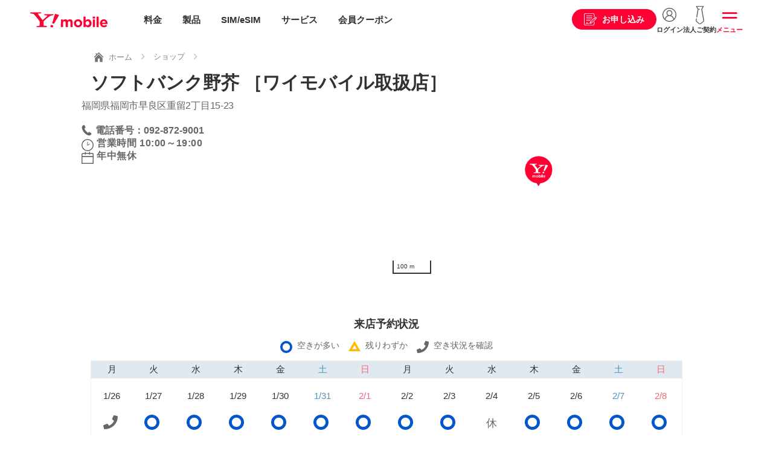

--- FILE ---
content_type: text/html
request_url: https://www.ymobile.jp/shop/detail/Q1M0/
body_size: 58439
content:
<!DOCTYPE html>
<html lang="ja">

<head>
<meta charset="UTF-8">
<meta name="viewport" content="width=device-width, initial-scale=1.0, maximum-scale=1.0">

<!-- ページメタ情報 -->
<title>ソフトバンク野芥 ［ワイモバイル取扱店］｜ショップ｜Y!mobile（ワイモバイル）</title>
<meta name="description" content="ワイモバイル（Y!mobile）「福岡県福岡市早良区のソフトバンク野芥」のページです。iPhone・スマホ・携帯・PocketWiFiの新規、機種変更、MNP検討中の方は是非お立ち寄りください。" />
<meta name="keywords" content="ワイモバイル,Y!mobile,Ymobile,ソフトバンク野芥,福岡県,iPhone,スマホ,ケータイ,PocketWiFi,新規,MNP,機種変更,手続き,フクオカケン,フクオカシサワラク,ノケ" />
<!-- ページメタ情報 -->

<!-- Facebook OGP -->
<meta property="og:url" content="https://www.ymobile.jp/shop/detail/Q1M0/">
<meta property="og:type" content="article">
<meta property="og:title" content="ソフトバンク野芥 ［ワイモバイル取扱店］｜ショップ｜Y!mobile（ワイモバイル）">
<meta property="og:locale" content="ja_JP">
<meta property="og:image" content="http://ymobile.jp/common_c/images/common/ogp.png">
<meta property="og:description" content="ワイモバイル（Y!mobile）「福岡県福岡市早良区のソフトバンク野芥」のページです。iPhone・スマホ・携帯・PocketWiFiの新規、機種変更、MNP検討中の方は是非お立ち寄りください。" />
<meta property="og:site_name" content="Y!mobile">
<meta property="fb:app_id" content="2426327344260881">
<!-- Facebook OGP -->

<!-- Twitter card -->
<meta name="twitter:card" content="summary_large_image">
<meta name="twitter:title" content="ソフトバンク野芥 ［ワイモバイル取扱店］｜ショップ｜Y!mobile（ワイモバイル）">
<meta name="twitter:description" content="ワイモバイル（Y!mobile）「福岡県福岡市早良区のソフトバンク野芥」のページです。iPhone・スマホ・携帯・PocketWiFiの新規、機種変更、MNP検討中の方は是非お立ち寄りください。" />
<meta name="twitter:url" content="https://www.ymobile.jp/shop/detail/Q1M0/">
<meta name="twitter:image" content="http://ymobile.jp/common_c/images/common/ogp.png">
<!-- Twitter card -->

<!-- カノニカルURL -->
<link rel="canonical" href="https://www.ymobile.jp/shop/detail/Q1M0/">
<!-- カノニカルURL -->

<!-- サイト共通の読み込みファイル -->
<!-- 共通系CSS -->
<link rel="stylesheet" href="/common_c/css/swiper.min.css" media="screen,print">
<link rel="stylesheet" href="/common_c/css/style.css?2026-01-13" media="screen,print">
<link rel="stylesheet" href="/store/common/cart_data/css/style_top.css" media="screen,print">
<style>
#modal-apply .refinemodal-inner{
  max-width: 100%;
  top: 0;
  max-height: 100%;
  padding: 0;
}
#modal-apply .l-main{
  padding: 0;
  margin-bottom: 50px;
}
#modal-apply .l-main figure{
  margin: 0;
  padding: 0;
}
@media (min-width: 73.75rem){
  .l-main--ss{
    padding: 0;
  }
}
@media (max-width: 1180px){
 #modal-apply{
   top: 60px;
 }
}
@media (max-width: 768px) {
 #modal-apply{
   top: 57px;
 }
}
@media (max-width: 1180px) {
  .contract-consider-user{
    margin-right: 0;
    margin-left: 0;
  }
}

.l-main {
  width: 100%;
  overflow: hidden;
}
.l-main .l-inner {
  max-width: 100%;
}
#section-02,#section-03,#section-04,#section-05{
  display: none;
}
.display-none,
#section-last{
  display: none!important;
}
#section-last.display-view{
  display: block!important;
}
</style>
<!-- /共通系CSS -->

<meta name="theme-color" content="#fff">
<link rel="icon" href="/common_c/images/common/favicon.ico">
<link rel="apple-touch-icon" sizes="152x152" href="/common_c/images/common/apple_touch_icon.png">

<meta name="apple-mobile-web-app-status-bar-style" content="default">
<meta name="apple-mobile-web-app-title" content="Y!mobile（ワイモバイル）">

<!-- iPhone以外でメタ情報のmanifestを書き換える -->
<script>
window.onload = function () {
  if (!UA_iPhone) {
    $('head meta:last').after('<meta name="apple-mobile-web-app-capable" content="yes">');
    $('head meta:last').after('<link rel="manifest" href="/common_c/docs/manifest.json">');
  }
}
</script>
<!-- /iPhone以外でメタ情報のmanifestを書き換える -->

<!-- Google Tag Manager -->
<noscript><iframe src="//www.googletagmanager.com/ns.html?id=GTM-M8NNDS" height="0" width="0" style="display:none;visibility:hidden" title="googletagmanager"></iframe></noscript>
<script>(function(w,d,s,l,i){w[l]=w[l]||[];w[l].push({'gtm.start': new Date().getTime(),event:'gtm.js'});var f=d.getElementsByTagName(s)[0],j=d.createElement(s),dl=l!='dataLayer'?'&l='+l:'';j.async=true;j.src='//www.googletagmanager.com/gtm.js?id='+i+dl;f.parentNode.insertBefore(j,f);})(window,document,'script','dataLayer','GTM-M8NNDS');</script>
<!-- /Google Tag Manager -->

<!-- WOVNスクリプト -->
<script data-wovnio="key=3CE1E6&amp;defaultLang=ja&amp;currentLang=ja&amp;urlPattern=query&amp;backend=true&amp;backendVersion=WOVN.proxy_0.24.3" src="https://j.wovn.io/1"></script>
<!-- /WOVNスクリプト -->

<!-- サイト共通の読み込みファイル -->

<!-- ページ個別の読み込みファイル -->
<link rel="stylesheet" href="/shop/common/css/shop.css" media="screen,print">
<!-- ページ個別の読み込みファイル -->

<link href="https://fonts.googleapis.com/css?family=Open+Sans" rel="stylesheet">
<script src="https://api.mapbox.com/mapbox-gl-js/v1.12.0/mapbox-gl.js"></script>
<link href="https://api.mapbox.com/mapbox-gl-js/v1.12.0/mapbox-gl.css" rel="stylesheet" />

<style>
.marker {
  background-size: cover;
  width: 50px;
  height: 50px;
  border-radius: 50%;
  cursor: pointer;
}
</style>

</head>

<body>

<!-- ヘッダー -->
<div id="top"></div>
<!-- 10周年ティッカー -->
<!-- <div class="ticker_10th sstop_disnone text-center wovn_hide" style="background-color: #cd0000;"><a href="/store/sp/special_sale/?ref=topticker"><img src="/common_c/images/index/head_promotion.png?20260106" alt="" class="pc"><img src="/common_c/images/index/head_promotion_sp.png?20260106" alt="" class="sp"></a></div> -->
<!-- /10周年ティッカー -->
<header class="l-header">
	<div class="l-header-inner wovn_hide">
		<a href="/" class="header-logo" onclick="ga('send', 'event', '公式共通', 'click', 'ss_gnavi_logo'); _ga.spotEvent('spotEvent', 'click','ss_gnavi_logo');">Y!mobile</a>
	</div>
	<div class="gnav gnav--temporarily211020 wovn_hide">
		<ul class="gnav-mainmenu">
			<li class="gnav-mainmenu-item icon-price">
				<a href="/plan/" onclick="ga('send', 'event', '公式共通', 'click', 'ss_gnavi_header_menu_plan'); _ga.spotEvent('spotEvent', 'click', 'ss_gnavi_header_menu_plan');">料金</a>
			</li>
			<li class="gnav-mainmenu-item icon-product">
				<a href="/lineup/" onclick="ga('send', 'event', '公式共通', 'click', 'ss_gnavi_header_menu_lineup'); _ga.spotEvent('spotEvent', 'click', 'ss_gnavi_header_menu_lineup');">製品</a>
			</li>
			<li class="gnav-mainmenu-item icon-sim">
				<a href="/store/sp/sim/" onclick="ga('send', 'event', '公式共通', 'click', 'ss_gnavi_header_menu_sim'); _ga.spotEvent('spotEvent', 'click', 'ss_gnavi_header_menu_sim');">SIM/eSIM</a>
			</li>
			<li class="gnav-mainmenu-item icon-service">
				<a href="/service/" onclick="ga('send', 'event', '公式共通', 'click', 'ss_gnavi_header_menu_service'); _ga.spotEvent('spotEvent', 'click', 'ss_gnavi_header_menu_service');">サービス</a>
			</li>
			<li class="gnav-mainmenu-item icon-coupon">
				<a href="/service/ymobile/premium/#coupon-link" onclick="ga('send', 'event', '公式共通', 'click', 'ss_gnavi_header_menu_coupon'); _ga.spotEvent('spotEvent', 'click', 'ss_gnavi_header_menu_coupon');">会員クーポン</a>
			</li>
		</ul>
		<ul class="gnav-etcmenu">
			<li class="menu-apply">
				<a href="/select_contract/" onclick="ga('send', 'event', '公式共通', 'click', 'ss_gnavi_header_select_contract'); _ga.spotEvent('spotEvent', 'click','ss_gnavi_header_select_contract');"><span>お申し込み</span></a>
			</li>
			<li class="menu-login">
				<a href="/support/online/login/" onclick="ga('send', 'event', '公式共通', 'click', 'ss_gnavi_header_login'); _ga.spotEvent('spotEvent', 'click','ss_gnavi_header_login');"><span>ログイン</span></a>
			</li>
			<li class="menu-biz d-md-none">
				<a href="/biz/" onclick="ga('send', 'event', '公式共通', 'click', 'ss_gnavi_header_biz'); _ga.spotEvent('spotEvent', 'click','ss_gnavi_header_biz');"><span>法人ご契約</span></a>
			</li>
			<li class="menu-slide">
				<span onclick="ga('send', 'event', '公式共通', 'click', 'ss_gnavi_header_menu'); _ga.spotEvent('spotEvent', 'click','ss_gnavi_header_menu');">メニュー</span>
			</li>
		</ul>
	</div>

	<!-- WOVN用 -->
	<div class="l-header-inner wovn_show disnone">
		<a href="/language/" class="header-logo" onclick="ga('send', 'event', '公式共通', 'click', 'ss_gnavi_logo'); _ga.spotEvent('spotEvent', 'click','ss_gnavi_logo');">Y!mobile</a>
	</div>
	<!-- /WOVN用 -->

	<!-- 211020更新 -->
	<ul class="header-submenu header-submenu--temporarily211020">
		<li class="header-submenu-chat d-none"><span data-sba-target="sbchat" class=" corelis-care-chat cc-button" skill-id="334" onclick="ga('send', 'event', '公式共通', 'click', 'gnavi_chat'); _ga.spotEvent('spotEvent', 'click','gnavi_chat');"></span></li>
	</ul>
</header><!-- /.211020追加 -->
<!-- ヘッダー -->

<div class="l-container">
	<div class="l-wrapper">

		<div class="breadcrumb-wrap">
			<div class="breadcrumb">
				<ul class="breadcrumb-list">
				<li class="breadcrumb-list-item"><a href="/"><img src="/common_c/images/common/icon/icon_home.svg" alt="ホーム"><span>ホーム</span></a></li>
				<li class="breadcrumb-list-item"><a href="/shop/">ショップ</a></li>
				</ul>
			</div>
		</div>

<!-- comment -->
<div class="l-inner">
<div class="box box-red mt-30 mb-md-15">
	<p>
		年末年始の営業時間は急きょ変更の可能性があります。各ショップの「臨時情報」を併せてご確認ください。
	</p>
	<p>
		<a href="https://www.softbank.jp/mobile/special/covid-19/?adid=co19_201209_ymhp_m_r_o_o_0_001" target="_blank" class="text-link-arrow">新型コロナウイルスの感染防止に伴う対応について</a>
	</p>
</div>
</div>
<!-- / comment -->


		<div class="l-page-head">
			<h1 class="ttl-page">ソフトバンク野芥 ［ワイモバイル取扱店］</h1>
		</div>

<!-- BSZONE START NAME="BIZASP_BODY" -->


		<div class="disnone d-md-block map_sp_reserv-modal_over_on">
		地図でみる
		</div>


		<div class="l-section pt-0 map_clear sp_newslist mb-5">
			<ul>
				<li class="sp_newslist_addless">福岡県福岡市早良区重留2丁目15‐23</li>
				<li class="newslist_tel mb-5"><a class="detail-tel-link-list" href="tel:092-872-9001">電話番号：092-872-9001</a></li>
				<li class="newslist_eigyo_jikan mb-5">
																<tr>
    <th>営業時間</th>
    <td class="w01">10:00～19:00</td>
</tr>
								
				</li>
								<li class="newslist_teikyubi mb-5">
				年中無休
				</li>
				                                			</ul>
		</div>
				<div class="cls_box sp" style="height:240px"></div>
				
		<!-- お知らせ・MAP情報 -->
		<div class="l-section pt-0 calender_pc">
			<div class="l-inner">
				<!-- MAP -->
				<div class="row">
					<div class="shop-page-u96-detail d-md-none pc_newslist">
                	<ul>
						<li class="pc_newslist_addless">福岡県福岡市早良区重留2丁目15‐23</li>
						<!-- 						<li class="shop-page-u96-detail-ymobile">
                  				Y!mobile取扱店
						</li>
						 -->
						<li class="newslist_tel"><a class="detail-tel-link-list" href="tel:092-872-9001">電話番号：092-872-9001</a></li>
						<li class="pc_newslist_eigyo_jikan">
														<tr>
    <th>営業時間</th>
    <td class="w01">10:00～19:00</td>
</tr>
														</li>
												<li class="newslist_teikyubi">
							年中無休
						</li>
						                                                					</ul>
      				</div>
      				<div class="shop-page-u96-detail-box-right d-md-none">
	 	 				<div id="map"></div>
        				<!-- <p class="shop-page-u96-detail-text pc">内幸町駅Ａ３出入口　０分</p> -->
      				</div>
					<div class="col-8 col-md-12 mb-md-10 d-md-none">
						<div class="map-wrapper">
							<div class="map_wrap">
								
							</div>
						</div>
					</div>
					
					<div class="col-4 col-md-12 disnone d-md-block">
						<div class="location-wrapper">
							<div class="row">
																<div class="col-12 col-md-6 mb-10">
									<p class="d-none d-md-block mb-5 text-size-s">&nbsp;</p>
																	<a href="https://my.ymobile.jp/muc/d/webLink/doReceive?webLinkId=MWBWL0171&id1=Q1M0" class="btn btn-black btn-m wid-100per" target="_blank">マイショップ</a>
																</div>


																										<div class="col-12 col-md-6 mb-10">
										<p class="text-center mb-5 text-size-s">＼店頭での待ち時間を短縮！／</p>
										<a target="softbankOfficialSitePop" href="https://visit-reservation.mb.softbank.jp/obs/services/doEuRegistSso?adid=SBSOBS_HP_03&shopId=Q1M0&routeKbn=HP_03" class="btn btn-red btn-m wid-100per route_kbn_change" target="_blank">来店予約</a>
									</div>
																	<div class="col-12 col-md-6 mb-10">
									<p class="d-none d-md-block mb-5 text-size-s">&nbsp;</p>
									<a target="softbankOfficialSitePop" href="http://www.softbank.jp/shop/search/detail/Q1M0/?routeKbn=HP_03" class="btn btn-black btn-m wid-100per" target="_blank">ソフトバンクサイトへ</a>
								</div>
															</div>
						</div>
					</div>
				</div>
				<!-- /MAP -->
			</div>

		</div>
				<div class="cls_box pc" style="height:240px"></div>
				<div class="map_sp_reserv-modal_over">
			<div class="sp_map_reserv-modal">
					<span id="modal-map-reserv-close-button" class="modal-cancel-cross"></span>
							<div id="map2"></div>
				<div class="mb-10 row no-gutters map_route_area">
					<div class="col-4 col-md-6">
						<a href="https://map.yahoo.co.jp/maps?hlat=33.532875648478&lat=33.532875648478&hlon=130.34163179549&lon=130.34163179549&z=16&datum=wgs&mode=map&.f=jsapilogo" class="text-link-blank" target="_blank">Yahoo!Japan地図で見る</a>
					</div>
					<div class="col-4 col-md-6">
						<a href="javascript:void(0)" onclick="reset_mapbox2( 33.532875648478, 130.34163179549, 16 );" class="text-link-location">地図を初めの状態に戻す</a>
					</div>
				</div>
				<div class="mb-30 mb-md-20">
            		<a href="" class="btn modal-cancel-cross2">閉じる</a>
          		</div>
		  </div>
		</div>
		<!-- /お知らせ・MAP情報 -->
		<div class="l-inner detil_reserve-today-buttons">
				<div class="reserve-today-button pc_reserve-today-button">
			<a href="https://visit-reservation.ymobile.jp/obs/services/doEuRegistSso?shopId=Q1M0&UTM=%26type%3Dym&routeKbn=HP_03" class="button-link" target="_blank">
				<span class="button-link_text">
					<span class="button-link_sub">店頭での待ち時間を短縮</span>
					<br>Webで来店予約をする</span></a>
		</div>
				<div class="online-helpdesk-button pc_online-helpdesk-button">
		        <h3 class="shop-page-u96-detail-h3 sba-page">オンライン相談 </h3>
		        <p class="txtC">自宅にいながらショップクルーに<br class="sp">ビデオ通話で相談できるサービスです</p>
		        <ul class="online-helpdesk-list">
		            <li class="online-helpdesk-list01"><span><span>新しい端末</span><br><span>の</span><span>検討</span></span></li>
		            <li class="online-helpdesk-list02"><span><span>料金プラン</span><br><span>の</span><span>見直し</span></span></li>
		            <li class="online-helpdesk-list03"><span><span>お客さま情報</span><br><span>の</span><span>変更</span></span></li>
		        </ul>
		        <p class="txtC info">通信契約、機種購入のご案内を行う場合がございます。</p>
			    <a href="#" class="button-link" target="_blank">
				    <span class="button-link_text">
					    <span class="button-link_sub">自宅からビデオ通話でご相談</span><br>オンライン窓口で相談する
					</span>
				</a>
                <a class="nomal_link" href="/sp/ymol/" target="_blank">オンライン窓口を詳しくみる</a>
		    </div>
				<p class="d-none d-md-block mb-5 text-size-s">&nbsp;</p>
									<a href="https://my.ymobile.jp/muc/d/webLink/doReceive?webLinkId=MWBWL0171&id1=Q1M0" class="shop-near-list-btn-myshop" target="_blank">マイショップ</a>
				
		<!-- <div class="shop-page-u96-detail-tel_wrap">
        <p class="shop-page-u96-detail-tel_desc">お電話でのお問い合わせは</p>
        <p class="shop-page-u96-detail-tel">
            <a class="shop-page-u96-detail-tel-link shop-page-u96-detail-tel-link-sp" href="tel:092-872-9001">092-872-9001</a>
        </p>
      	</div> -->
		</div>


		<!-- ご来店の前に -->
		<div class="l-section bg-gray before_visiting">
  			<div class="l-inner">
    			<h2 class="ttlNormal">ご来店の前に</h2>
    				<p class="txtC">ご来店までの流れと、必要な持ち物をご確認ください。</p>
    				<div class="btnArea">
      					<a href="/shop/service_info/" class="btn btnArrowR">ご来店の流れ</a>
    				</div>
  			</div>
		</div>

		<!-- 基本情報・取扱いサービス -->
		<div class="l-section bg-gray">
			<div class="l-inner">
				<div class="row">
				<!--  #  -->
					<!-- 基本情報 -->
					<div class="col-6 col-md-12 mb-md-30">
						<h3 class="ttl-article mt-0 mb-30 mb-md-20">基本情報</h3>
						<table class="table nofixed">
							<tbody>
								<tr>
									<th class="wid-30per">ショップ名</th><td colspan="1">ソフトバンク野芥 ［ワイモバイル取扱店］</td>
								</tr>
																<tr><th>運営会社</th><td colspan="1">株式会社日本テレメッセージ</td></tr>
																<tr>
									<th>住所</th>
									<td colspan="1">
									〒811-1101<br />
									福岡県福岡市早良区重留2丁目15‐23
									</td>
								</tr>
								<tr>
									<th>電話番号</th>
									<td colspan="1" class="sotre_tel_num">092-872-9001</td>
								</tr>
																<tr>
    <th>営業時間</th>
    <td class="w01">10:00～19:00</td>
</tr>
								
								
																<tr>
									<th class="text-red">臨時情報</th>
									<td colspan="1" class="text-red">2/4（水）休業</td>
								</tr>
								

								

								<tr>
									<th>駐車場<sup>※1</sup></th>
									<td colspan="1">21台</td>
								</tr>
                                                                <tr class="js-paypay-available"><th>PayPay対応</th><td colspan="1">○</td></tr>
															</tbody>
						</table>

						<ul class="list-iconindent text-size-s text-gray">
							<li>※1 店舗によっては、近隣駐車場のご提供となる場合があります。また店頭お手続き内容や駐車場ご利用時間などにより、有料となる場合があります。ご利用の際には各店舗にお問い合わせください。</li>
													</ul>
					</div>
					<!-- /基本情報 -->
					<!-- 取扱いサービス -->
					<div class="col-6 col-md-12">
						<h3 class="ttl-article mt-0 mb-30 mb-md-20">取り扱いサービス</h3>
						                        <p class="text-red">混雑緩和のため、原則事前にご予約のうえ、来店ください。ご予約いただけていない場合、来店時にお手続きができない場合があります。 <br>
                        <a href="https://www.softbank.jp/corp/special/covid-19/" target="_blank" class="text-link-arrow text-link-blank">詳しくはこちら</a>
                        </p>
												<table class="table nofixed">
							<tbody>
								<tr><th class="wid-50per">新規・契約変更</th><td>○</td></tr>
								<tr><th>契約内容変更</th><td>○</td></tr>
								<tr><th>修理受付</th><td>○</td></tr>
								<tr><th>解約</th><td>○</td></tr>
								<tr><th>支払</th><td>○</td></tr>
								<tr><th>店頭下取りサービス</th><td>○</td></tr>
								<tr><th>郵送下取りサービス</th><td>○</td></tr>
								<tr><th>店頭スマホサポート</th><td id="sumahosetup_support_area"></td></tr>
																<tr><th>SIMフリー端末販売<sup>※2</sup></th><td>－</td></tr>
															</tbody>
						</table>
						<p><a href="/shop/service_info/" class="text-link-arrow">取り扱いサービスの詳細はこちら</a></p>
						<ul class="list-iconindent text-size-s text-gray">
																			<li>※ 一部お取扱いできない機種があります。詳細は店舗にお問合わせください。</li>
							<li>※2 SIMフリースマホの取り扱い商材についてはショップまでお問い合わせください。</li>
												</ul>
					</div>
					<!-- /取扱いサービス -->
				</div>
			</div>
		</div>



	<!-- 全店舗共通サービス -->

	<div class="l-section bg-gray common_service">
  		<div class="l-inner">
    		<h2 class="ttlNormal">全店舗共通サービス</h2>
    			<ul class="shop-page-u96-service-list">
      				<li class="shop-page-u96-service-list-item">ソフトバンクWi-Fiスポット</li>
      				<li class="shop-page-u96-service-list-item">無料充電サービス
						<div class="tooltip"><span class="tooltip-icon"></span>
						<div class="tooltip-box">
						ヨドバシカメラ店舗ではご利用いただけません。予めご了承ください。
						<span class="tooltip-arrow"></span><span class="tooltip-close"></span></div></div>
      				<li class="shop-page-u96-service-list-item modalOpen">店頭下取りサービス
						<div class="tooltip"><span class="tooltip-icon"></span>
						<div class="tooltip-box">
						iPhone 、スマートフォン、ケータイをご購入いただいたお客さまを対象に、それまでご利用されていた機種を下取りし、下取り対象機種に応じて割引特典を付与いたします。
						<span class="tooltip-arrow"></span><span class="tooltip-close"></span></div></div>
					</li>
      				<li class="shop-page-u96-service-list-item modalOpen">PayPayによるお支払い
					  <div class="tooltip"><span class="tooltip-icon"></span>
						<div class="tooltip-box">
						スマートフォンアクセサリーなどの商品購入時等にPayPayによるお支払が可能です。
						<span class="tooltip-arrow"></span><span class="tooltip-close"></span></div></div>
					</li>
      				<li class="shop-page-u96-service-list-item">スマートフォンアクセサリーの販売</li>
    			</ul>
  		</div>
	</div>


		<script>
var g_lon = 130.34163179549;
var g_lat = 33.532875648478;
var g_zoom = 15;
var g_map1;
var g_map2;

function init_map() {
    mapboxgl.accessToken = 'pk.eyJ1Ijoic29mdGJhbmstY3BwIiwiYSI6ImNrZnAydmdxYTA3ODYycW10anU0ZWpoY24ifQ.ljFKV4C8XqWKo0LkkgNSNg';
    g_map1 = new mapboxgl.Map({
        container: 'map',
        style: 'mapbox://styles/softbank-cpp/ckfx3x18r08ac19qwzr8w1did',
        center: [g_lon, g_lat],
        zoom: g_zoom
    });

	g_map2 = new mapboxgl.Map({
        container: 'map2',
        style: 'mapbox://styles/softbank-cpp/ckfx3x18r08ac19qwzr8w1did',
        center: [g_lon, g_lat],
        zoom: g_zoom
    });

    var el1 = document.createElement('div');
    el1.className = 'marker';
    el1.setAttribute('style',
      'background-image: url("/common_files/images/shop_ico.png")'
    );

	var el2 = document.createElement('div');
    el2.className = 'marker';
    el2.setAttribute('style',
      'background-image: url("/common_files/images/shop_ico.png")'
    );

    var marker1 = new mapboxgl.Marker(el1,
        { offset: [0, -60 / 2] } // マーカーのサイズ分Offsetの調整
      )
      .setLngLat([g_lon, g_lat])
      .addTo(g_map1);

	  var marker2 = new mapboxgl.Marker(el2,
        { offset: [0, -60 / 2] } // マーカーのサイズ分Offsetの調整
      )
      .setLngLat([g_lon, g_lat])
      .addTo(g_map2);  

    var nav = new mapboxgl.NavigationControl({
        showCompass: false,
    });

    g_map1.addControl(nav, 'top-left');
	g_map2.addControl(nav, 'top-left');

    var scale = new mapboxgl.ScaleControl();
    g_map1.addControl(scale);
	g_map2.addControl(scale);

    // copyrightなどの消去
    var elements = document.getElementsByClassName("mapboxgl-ctrl-attrib-inner");
    while (elements.length) {
        elements.item(0).remove()
    }
}
function reset_mapbox() {
    g_map1.setZoom( g_zoom );
    var ll = new mapboxgl.LngLat(g_lon, g_lat);
    g_map1.panTo(ll);
}

function reset_mapbox2() {
    g_map2.setZoom( g_zoom );
    var ll = new mapboxgl.LngLat(g_lon, g_lat);
    g_map2.panTo(ll);
}

init_map();


function businessTyps(){
	var businessTyp;
		/*SB*/
	businessTyp = 'SB';
		return businessTyp;
}


</script>

		<!-- /基本情報・取扱いサービス -->

<!-- BSZONE END NAME="BIZASP_BODY" -->


	</div>

	<!-- フッター -->
	<footer class="l-footer">
		<!-- ショートカットメニュー -->
<div class="shortcutmenu">
	<div class="shortcutmenu-inner">
	</div>
</div>
		<!-- /ショートカットメニュー -->
<!--div class="chatsupport">
	<a href="#">チャット</a>
	<div class="chatsupport-close"></div>
</div-->
<div class="gotop">
	<a href="#top">トップへ戻る</a>
</div>
<!-- パラメータ「wovn=」ありの場合 非表示 -->
<div class="l-footer-inner wovn_hide">
	<div class="footer-nav l-inner">
		<!-- バナー -->
		<div class="bnr-footer-slider-wrapper">
			<div class="bnr-footer-slider">
				<ul class="bnr-footer-slider-list swiper-wrapper">
					<li class="swiper-slide"><a href="https://www.softbank.jp/corp/special/answer/" target="_blank" onclick="_ga.spotEvent('spotEvent', 'click', 'recommend_answer');"><img class="lazyload" data-src="/common_c/images/bnr/bnr_corp_special_answer.png?20251024" src="/common_c/images/bnr/bnr_dummy.png" alt="社会課題に、アンサーを。"></a></li>
					<li class="swiper-slide"><a href="https://www.softbank.jp/corp/sustainability/" target="_blank" onclick="_ga.spotEvent('spotEvent', 'click', 'recommend_sdgs');"><img class="lazyload" data-src="/common_c/images/bnr/bnr_esg_rating.png" src="/common_c/images/bnr/bnr_dummy.png" alt="SoftBank⇒サステナビリティ"></a></li>
					<li class="swiper-slide"><a href="https://www.softbank.jp/mobile/special/kaizen-action/?brand=ym&utm_source=yahoo&utm_medium=officialsite&utm_campaign=_mobile_cx_kaizen_20240905_018" target="_blank" onclick="_ga.spotEvent('spotEvent', 'click', 'recommend_kaizen');"><img class="lazyload" data-src="/common_c/images/bnr/bnr_kaizen_action.png" src="/common_c/images/bnr/bnr_dummy.png" alt="ワイモバイルの改善活動"></a></li>
				</ul>
			</div>
			<div class="swiper-pagination"></div>
		</div>
		<!-- /バナー -->
		<div class="footer-search d-none d-md-block">
			<form action="/search/">
				<input type="text" class="footer-search-input" placeholder="検索キーワードを入力" name="query">
				<button class="footer-search-btn">SEARCH</button>
			</form>
		</div>
		<div class="footer-nav-line-wrapper">
			<div class="footer-nav-line">
				<h3 class="footer-nav-title">ご契約を検討中のお客さま</h3>
				<ul class="footer-nav-list">
					<li class="footer-nav-list-item"><a href="/support/process/new_application/">新規ご契約</a></li>
					<li class="footer-nav-list-item"><a href="/support/process/portability/">他社からのりかえ</a></li>
					<li class="footer-nav-list-item"><a href="/support/charge/">請求・お支払い</a></li>
					<li class="footer-nav-list-item"><a href="/area/">エリアを確認したい</a></li>
					<li class="footer-nav-list-item"><a href="/shop/">ショップを検索したい</a></li>
					<li class="footer-nav-list-item"><a href="/cp/">お得な情報が知りたい</a></li>
				</ul>
			</div>
			<div class="footer-nav-line">
				<h3 class="footer-nav-title">現在ご利用中のお客さま</h3>
				<ul class="footer-nav-list">
					<li class="footer-nav-list-item"><a href="/support/online/login/">My Y!mobileへログイン</a></li>
					<li class="footer-nav-list-item"><a href="/support/trouble/">困ったときは</a></li>
					<li class="footer-nav-list-item"><a href="/support/online/guide/">オンライン手続きガイド</a></li>
					<li class="footer-nav-list-item"><a href="/support/product/">製品サポート</a></li>
					<li class="footer-nav-list-item"><a href="/support/process/model_change/">機種変更</a></li>
					<li class="footer-nav-list-item"><a href="/info/failure/">障害情報</a></li>
					<li class="footer-nav-list-item"><a href="/info/maintenance/">工事情報</a></li>
				</ul>
			</div>
			<div class="footer-nav-line">
				<h3 class="footer-nav-title">企業情報を知りたいお客さま</h3>
				<ul class="footer-nav-list">
					<li class="footer-nav-list-item"><a href="https://www.softbank.jp/corp/aboutus/ " target="_blank" class="text-link-blank">企業情報</a></li>
					<li class="footer-nav-list-item"><a href="https://www.softbank.jp/corp/news/press/sbkk/ " target="_blank" class="text-link-blank">プレスリリース</a></li>
					<li class="footer-nav-list-item"><a href="https://www.softbank.jp/corp/aboutus/public/ " target="_blank" class="text-link-blank">公開情報</a></li>
					<li class="footer-nav-list-item"><a href="https://www.softbank.jp/corp/ir/e_publicnotice/ " target="_blank" class="text-link-blank">電子公告</a></li>
					<li class="footer-nav-list-item"><a href="https://www.softbank.jp/corp/sustainability/ " target="_blank" class="text-link-blank">サステナビリティ</a></li>
					<li class="footer-nav-list-item"><a href="https://www.softbank.jp/corp/careers/ " target="_blank" class="text-link-blank">採用情報</a></li>
				</ul>
			</div>
			<div class="footer-nav-line">
				<h3 class="footer-nav-title">おすすめ情報</h3>
				<ul class="footer-nav-list">
					<li class="footer-nav-list-item"><a href="/cp/">キャンペーン・おすすめ情報</a></li>
					<li class="footer-nav-list-item"><a href="/sp/p_guide/">カタログ・パンフレット・ガイド</a></li>
					<li class="footer-nav-list-item"><a href="/sp/guide/">徹底解説！スマホとSIMのギモン</a></li>
				</ul>
			</div>
		</div>
	</div>
	<div class="footer-action">
		<div class="l-inner">
			<div class="btn-inline-wrapper mt-0">
				<a href="/support/faq/" class="btn btn-black">よくあるご質問</a>
				<a href="/support/contact/" class="btn btn-black">お問い合わせ</a>
			</div>
			<div class="footer-search d-md-none mb-0">
				<form action="/search/">
					<input type="text" class="footer-search-input" placeholder="検索キーワードを入力" name="query">
					<button class="footer-search-btn">SEARCH</button>
				</form>
			</div>
		</div>
	</div>
</div>
<!-- /パラメータ「wovn=」ありの場合 非表示 -->
<div class="l-footer-bottom">
	<div class="footer-bottom l-inner">
		<div class="footer-bottom-nav">
			<ul class="footer-bottom-nav-list">
				<li class="footer-bottom-nav-list-item"><a href="/copyright/">当サイトについて</a></li>
				<li class="footer-bottom-nav-list-item"><a href="https://www.softbank.jp/corp/aboutus/governance/intellectual-property/trademark/" target="_blank" class="text-link-blank">商標について</a></li>
				<li class="footer-bottom-nav-list-item"><a href="/corporate/open/agreement/">約款・重要説明事項</a></li>
				<li class="footer-bottom-nav-list-item"><a href="https://www.softbank.jp/corp/privacy/" target="_blank" class="text-link-blank">個人情報について</a></li>
				<li class="footer-bottom-nav-list-item"><a href="https://www.softbank.jp/corp/security/ " target="_blank" class="text-link-blank">情報セキュリティポリシー</a></li>
				<li class="footer-bottom-nav-list-item"><a href="https://www.softbank.jp/privacy/" target="_blank" class="text-link-blank">プライバシーセンター</a></li>
				<li class="footer-bottom-nav-list-item"><a href="https://www.softbank.jp/corp/aboutus/" target="_blank" class="text-link-blank">企業情報</a></li>
				<li class="footer-bottom-nav-list-item"><a href="/store/to_beginner/tokusho/">特定商取引法に基づく表示</a></li>
				<li class="footer-bottom-nav-list-item"><a href="/store/to_beginner/kobutsusyou/">古物営業法に基づく表示</a></li>
			</ul>
		</div>
		<small class="copyright">&copy; SoftBank Corp. All rights reserved.<span>電気通信事業登録番号：第72号</span></small>
	</div>
</div>

	</footer>
<div class="gnav-slide-menu">
	<div class="gnav-back"></div>
	<div class="gnav-content">

	<div class="gnav-close">閉じる</div>
	<div class="gnav-head">
		<div class="head-search">
			<form action="/search/">
				<input type="text" class="head-search-input" placeholder="キーワード" name="query">
				<button class="head-search-btn" onclick="ga('send', 'event', '公式共通', 'click', 'ss_gnavi_menu_btn_keyword'); _ga.spotEvent('spotEvent', 'click','ss_gnavi_menu_btn_keyword');">SEARCH</button>
			</form>
		</div>
		<ul class="gnav-sp-head-link">
			<li class="gnav-sp-head-link-chat" style="display:none;">
				<a href="https://ymkarakuri.karakuri-gen.com/ymobile2/embed" onclick="window.open(this.href,'','width=500,height=580,status=no,toolbar=no,resizable=yes,scrollbars=yes,left=5,top=5');_ga.spotEvent('spotEvent', 'click', 'ss_ai_menu_open'); return false;" class="d-md-none"><span>AIチャットで検索する</span></a>
				<a href="https://ymkarakuri.karakuri-gen.com/ymobile2/embed" target="_blank" onclick="'_ga.spotEvent('spotEvent', 'click', 'ss_ai_menu_open'); return false;" class="d-none d-md-block"><span>AIチャットで検索する</span></a>
			</li>
			<li class="gnav-sp-head-link-apply"><a href="/select_contract/" onclick="ga('send', 'event', '公式共通', 'click', 'ss_gnavi_menu_btn_select_contract'); _ga.spotEvent('spotEvent', 'click','ss_gnavi_menu_btn_select_contract');"><span>お申し込み</span></a></li>
			<li class="gnav-sp-head-link-simulation"><a href="/sp/simulation/" onclick="ga('send', 'event', '公式共通', 'click', 'ss_gnavi_menu_btn_simulation'); _ga.spotEvent('spotEvent', 'click','ss_gnavi_menu_btn_simulation');"><span>料金シミュレーション</span></a></li>
			<li class="gnav-sp-head-link-myymobile"><a href="/support/online/login/" onclick="ga('send', 'event', '公式共通', 'click', 'ss_gnavi_menu_btn_login'); _ga.spotEvent('spotEvent', 'click','ss_gnavi_menu_btn_login');"><span>My Y!mobile</span></a></li>
			<li class="gnav-sp-head-link-biz"><a href="/biz/" onclick="ga('send', 'event', '公式共通', 'click', 'ss_gnavi_menu_btn_biz'); _ga.spotEvent('spotEvent', 'click','ss_gnavi_menu_btn_biz');"><span>法人のお客さま</span></a></li>
		</ul>
	</div>
	<div class="gnav-slidemenu">
		<ul class="gnav-mainmenu-new">
			<li class="gnav-mainmenu-item icon-price">
				<a href="/plan/" onclick="ga('send', 'event', '公式共通', 'click', 'ss_gnavi_menu_plan'); _ga.spotEvent('spotEvent', 'click', 'ss_gnavi_menu_plan');"><span>料金</span></a>
			</li>
			<li class="gnav-mainmenu-item icon-product">
				<a href="/lineup/" onclick="ga('send', 'event', '公式共通', 'click', 'ss_gnavi_menu_lineup'); _ga.spotEvent('spotEvent', 'click', 'ss_gnavi_menu_lineup');"><span>製品</span></a>
			</li>
			<li class="gnav-mainmenu-item icon-sim">
				<a href="/store/sp/sim/" onclick="ga('send', 'event', '公式共通', 'click', 'ss_gnavi_menu_sim'); _ga.spotEvent('spotEvent', 'click', 'ss_gnavi_menu_sim');"><span>SIM/eSIM</span></a>
			</li>
			<li class="gnav-mainmenu-item icon-service">
				<a href="/service/" onclick="ga('send', 'event', '公式共通', 'click', 'ss_gnavi_menu_service'); _ga.spotEvent('spotEvent', 'click', 'ss_gnavi_menu_service');"><span>サービス</span></a>
			</li>
			<li class="gnav-mainmenu-item icon-coupon">
				<a href="/service/ymobile/premium/#coupon-link" onclick="ga('send', 'event', '公式共通', 'click', 'ss_gnavi_menu_coupon'); _ga.spotEvent('spotEvent', 'click', 'ss_gnavi_menu_coupon');"><span>会員クーポン</span></a>
			</li>
			<li class="gnav-mainmenu-item icon-simtype">
				<a href="/sp/sim_kihen/" onclick="ga('send', 'event', '公式共通', 'click', 'ss_gnavi_menu_simtype'); _ga.spotEvent('spotEvent', 'click', 'ss_gnavi_menu_simtype');"><span>SIMタイプ変更</span></a>
			</li>
			<li class="gnav-mainmenu-item icon-support" id="gnav-support">
				<span class="sba-click" data-sba-target="ヘッダー-サポート" onclick="ga('send', 'event', '公式共通', 'click', 'ss_gnavi_menu_support'); _ga.spotEvent('spotEvent', 'click', 'ss_gnavi_menu_support');"><em>サポート</em><div class="accordion-icon"><span></span><span></span></div></span>
				<div class="gnav-submenu-new disnone" id="gnav-support-innner">
					<div class="gnav-submenu-inner-new">
						<ul class="gnav-submenu-list1-new">
							<li class="gnav-submenu-item icon-support-online"><a href="/support/online/" onclick="ga('send', 'event', '公式共通', 'click', 'ss_gnavi_menu_support_01'); _ga.spotEvent('spotEvent', 'click','ss_gnavi_menu_support_01');"><span>My Y!mobileご利用ガイド</span></a></li>
							<li class="gnav-submenu-item icon-support-online-guide-store"><a href="/store/to_beginner/" onclick="ga('send', 'event', '公式共通', 'click', 'ss_gnavi_menu_support_02'); _ga.spotEvent('spotEvent', 'click','ss_gnavi_menu_support_02');"><span class="text-size-s text-size-md-n">オンラインストア申し込みガイド</span></a></li>
							<li class="gnav-submenu-item icon-support-online-guide"><a href="/support/online/guide/" onclick="ga('send', 'event', '公式共通', 'click', 'ss_gnavi_menu_support_03'); _ga.spotEvent('spotEvent', 'click','ss_gnavi_menu_support_03');"><span class="text-size-s text-size-md-n">ご契約者さま向けオンライン手続きガイド</span></a></li>
							<li class="gnav-submenu-item icon-support-product"><a href="/support/product/" onclick="ga('send', 'event', '公式共通', 'click', 'ss_gnavi_menu_support_04'); _ga.spotEvent('spotEvent', 'click','ss_gnavi_menu_support_04');"><span>製品サポート</span></a></li>
							<li class="gnav-submenu-item icon-yservice-howto"><a href="/yservice/howto/" onclick="ga('send', 'event', '公式共通', 'click', 'ss_gnavi_menu_support_05'); _ga.spotEvent('spotEvent', 'click','ss_gnavi_menu_support_05');"><span>お申込後の初期設定ガイド</span></a></li>
							<li class="gnav-submenu-item icon-support-charge"><a href="/support/charge/" onclick="ga('send', 'event', '公式共通', 'click', 'ss_gnavi_menu_support_06'); _ga.spotEvent('spotEvent', 'click','ss_gnavi_menu_support_06');"><span>請求・お支払い</span></a></li>
							<li class="gnav-submenu-item icon-support-etc"><a href="/support/" onclick="ga('send', 'event', '公式共通', 'click', 'ss_gnavi_menu_support_07'); _ga.spotEvent('spotEvent', 'click','ss_gnavi_menu_support_07');"><span>その他サポート</span></a></li>
							<li class="gnav-submenu-item icon-support-faq"><a href="/support/faq/" onclick="ga('send', 'event', '公式共通', 'click', 'ss_gnavi_menu_support_08'); _ga.spotEvent('spotEvent', 'click','ss_gnavi_menu_support_08');"><span>よくあるご質問</span></a></li>
							<li class="gnav-submenu-item icon-support-contact"><a href="/support/contact/" onclick="ga('send', 'event', '公式共通', 'click', 'ss_gnavi_menu_support_09'); _ga.spotEvent('spotEvent', 'click','ss_gnavi_menu_support_09');"><span>お問い合わせ</span></a></li>
						</ul>
					</div>
				</div>
			</li>
			<li class="gnav-mainmenu-item icon-campaign">
				<a href="/cp/" onclick="ga('send', 'event', '公式共通', 'click', 'ss_gnavi_menu_cp'); _ga.spotEvent('spotEvent', 'click', 'ss_gnavi_menu_cp');"><span>キャンペーン</span></a>
			</li>
			<li class="gnav-mainmenu-item icon-shop" id="gnav-shop">
				<span class="sba-click" data-sba-target="ヘッダー-ショップ" onclick="ga('send', 'event', '公式共通', 'click', 'ss_gnavi_menu_shop'); _ga.spotEvent('spotEvent', 'click', 'ss_gnavi_menu_shop');"><em>ショップ</em><div class="accordion-icon"><span></span><span></span></div></span>
				<div class="gnav-submenu-new disnone" id="gnav-shop-innner">
					<div class="gnav-submenu-inner-new">
						<ul class="gnav-submenu-list1-new">
							<li class="gnav-submenu-item icon-shop-top"><a href="/shop/" onclick="ga('send', 'event', '公式共通', 'click', 'ss_gnavi_menu_shop_01'); _ga.spotEvent('spotEvent', 'click','ss_gnavi_menu_shop_01');"><span>ショップを探す</span></a></li>
							<li class="gnav-submenu-item icon-shop-book"><a href="/shop/reservation/about/" onclick="ga('send', 'event', '公式共通', 'click', 'ss_gnavi_menu_shop_02'); _ga.spotEvent('spotEvent', 'click','ss_gnavi_menu_shop_02');"><span>かんたん来店予約</span></a></li>
							<li class="gnav-submenu-item icon-shop-myymobile"><a href="/shop/myshop/" onclick="ga('send', 'event', '公式共通', 'click', 'ss_gnavi_menu_shop_03'); _ga.spotEvent('spotEvent', 'click','ss_gnavi_menu_shop_03');"><span>マイワイモバイルショップ</span></a></li>
						</ul>
						<div class="banner-area">
							<p class="text-center"><img src="/common_c/images/common/txt-online.png" alt="オンラインでお手続き！" class="wid-80per"></p>
							<a href="/support/online/guide/" onclick="ga('send', 'event', '公式共通', 'click', 'ss_gnavi_menu_shop_banner_01'); _ga.spotEvent('spotEvent', 'click','ss_gnavi_menu_shop_banner_01');"><img class="lazyload" data-src="/common_c/images/bnr/bnr_onlineguide2.png" src="/common_c/images/bnr/bnr_dummy.png" alt="オンライン手続きガイド"></a>
							<a href="/store/" onclick="ga('send', 'event', '公式共通', 'click', 'ss_gnavi_menu_shop_banner_02'); _ga.spotEvent('spotEvent', 'click','ss_gnavi_menu_shop_banner_02');"><img class="lazyload" data-src="/common_c/images/bnr/bnr_store.png" src="/common_c/images/bnr/bnr_dummy.png" alt="オンラインストア"></a>
						</div>
					</div>
				</div>
			</li>
			<li class="gnav-mainmenu-item icon-store">
				<a href="/store/" onclick="ga('send', 'event', '公式共通', 'click', 'ss_gnavi_menu_store'); _ga.spotEvent('spotEvent', 'click', 'ss_gnavi_menu_store');"><span>オンラインストア</span></a>
			</li>
			<li class="gnav-mainmenu-item icon-area">
				<a href="/area/" onclick="ga('send', 'event', '公式共通', 'click', 'ss_gnavi_menu_area'); _ga.spotEvent('spotEvent', 'click', 'ss_gnavi_menu_area');"><span>エリア</span></a>
			</li>
			<li class="gnav-mainmenu-item icon-biz">
				<a href="/biz/" onclick="ga('send', 'event', '公式共通', 'click', 'ss_gnavi_menu_biz'); _ga.spotEvent('spotEvent', 'click', 'ss_gnavi_menu_biz');"><span>法人の方</span></a>
			</li>
			<li class="wovn-change-menu">
				<p class="change-lang"><em>言語選択/Language</em><em class="set-lang" data-set-lang="ja"><i>日本語</i></em></p>
				<div class="change-list disnone">
					<p data-value="ja" class="active" onclick="ga('send', 'event', '公式共通', 'click', 'ss_gnavi_menu_wovn_ja'); _ga.spotEvent('spotEvent', 'click', 'ss_gnavi_menu_wovn_ja')">日本語</p>
					<p data-value="en" onclick="ga('send', 'event', '公式共通', 'click', 'ss_gnavi_menu_wovn_en'); _ga.spotEvent('spotEvent', 'click', 'ss_gnavi_menu_wovn_en')">English</p>
					<p data-value="zh-CHS" onclick="ga('send', 'event', '公式共通', 'click', 'ss_gnavi_menu_wovn_ch'); _ga.spotEvent('spotEvent', 'click', 'ss_gnavi_menu_wovn_ch')">簡体中文</p>
				</div>
			</li>
		</ul>
		<div class="banner-area">
			<ul>
				<li><a href="/sp/ymobile-otoku/" onclick="ga('send', 'event', '公式共通', 'click', 'ss_gnavi_menu_banner_01'); _ga.spotEvent('spotEvent', 'click', 'ss_gnavi_menu_banner_01');"><img src="/common_c/images/bnr/bnr_ymotoku.png" alt=""></a></li>
			</ul>
		</div>
	</div>

	</div>
</div>

<div class="l-footer-control d-none d-md-block">
	<div class="l-footer-control-inner">
		<div class="footer-control-nav">
			<ul class="footer-control-nav-list">
				<li class="footer-control-nav-list-item footer-control-nav-list-item-1"><a href="/plan/" onclick="ga('send', 'event', '公式共通', 'click', 'ss_gnavi_menu_plan'); _ga.spotEvent('spotEvent', 'click', 'ss_gnavi_menu_plan');">料金</a></li>
				<li class="footer-control-nav-list-item footer-control-nav-list-item-2"><a href="/lineup/" onclick="ga('send', 'event', '公式共通', 'click', 'ss_gnavi_menu_lineup'); _ga.spotEvent('spotEvent', 'click', 'ss_gnavi_menu_lineup');">製品</a></li>
				<li class="footer-control-nav-list-item footer-control-nav-list-item-3"><a href="/store/sp/sim/" onclick="ga('send', 'event', '公式共通', 'click', 'ss_gnavi_menu_sim'); _ga.spotEvent('spotEvent', 'click', 'ss_gnavi_menu_sim');">SIM/eSIM</a></li>
				<li class="footer-control-nav-list-item footer-control-nav-list-item-4"><a href="/service/" onclick="ga('send', 'event', '公式共通', 'click', 'ss_gnavi_menu_service'); _ga.spotEvent('spotEvent', 'click', 'ss_gnavi_menu_service');">サービス</a></li>
				<li class="footer-control-nav-list-item footer-control-nav-list-item-5"><a href="/service/ymobile/premium/#coupon-link" class="sba-click" data-sba-target="ヘッダー-会員クーポン" onclick="ga('send', 'event', '公式共通', 'click', 'ss_gnavi_menu_coupon'); _ga.spotEvent('spotEvent', 'click', 'ss_gnavi_menu_coupon');">会員クーポン</a></li>
			</ul>
		</div>
	</div>
</div>
	<!-- /フッター -->
</div>

<!-- 共通系JS -->
<script src="//ajax.googleapis.com/ajax/libs/jquery/3.1.1/jquery.min.js"></script>
<script src="/common_c/js/common.js?2026-01-13"></script>
<!-- /共通系JS -->

<!--WTRTag-->
<script language="javascript">

function lazyLoadScript(scriptSrc) {
    var adScript = document.createElement("script");
    adScript.src = scriptSrc;
    adScript.setAttribute("async", "async");
    document.body.appendChild(adScript);
}

var wrDir = location.href.split("/")[3];

var userAgent = window.navigator.userAgent;
    console.log('userAgent=' + userAgent );
if ( userAgent.match( /SbViewer/i ) ) {
    console.log('SbViewer');
} else {
    if(wrDir.length > 0 && wrDir.indexOf('?') == -1){
       lazyLoadScript("https://wtr.mb.softbank.jp/sba/js/sb_analytics_client.js" );
       console.log('Normal');
    }
    else{
       console.log('Top');
    }
}
</script>
<!--/WTRTag-->

<!--ストアサイトへのラストタッチ計測-->
<script>
$('a , [data-href]').click(function(e){

	var pageUrl = $(this).attr('data-href');
	if(!pageUrl || pageUrl.length === 0){
		pageUrl = $(this).attr('href');
	}
	
	if( pageUrl ){
		if ( pageUrl.match(/store/) || pageUrl.match(/online-store.ymobile.jp/)) {
			
			//cookie処理
			var entryStore = 0;//最初の訪問かを確認する
			if($.cookie("entry-store")){
				entryStore = $.cookie("entry-store");
			}

			if(entryStore === 0){
				ga('send', 'event', 'ストアサイトへの初回送客', location.href, pageUrl, {'nonInteraction': 1});
			}

			//訪問履歴をcookieに書き込む
			writeCookieEntryStore(1);
		}
	}
	
	function writeCookieEntryStore(){
		var time = 21; //クッキーの有効期限を3週間に
		$.cookie('entry-store', 1, { expires: time, path:'/' });
	}
});
</script>
<!--/ストアサイトへのラストタッチ計測-->


<!-- 英語系ブラウザのCookie付与 -->
<script>

// ブラウザの言語を取得する
var lang = (navigator.language) ? navigator.language : navigator.userLanguage;
// ただし、どちらのプロパティにも対応していないブラウザではundefinedになる

if(lang.toLowerCase().indexOf("ja") === 0 || lang === undefined){
  // 日本語（先方一致）
  document.cookie = "browser_language=; max-age=0";
}
else{
  // 日本語以外のときの処理
  document.cookie = "browser_language=" + lang;
  console.log('browser_language=' + lang);
}

</script>
<!-- / 英語系ブラウザのCookie付与 -->

<!-- OLS設問 -->
<div class="refinemodal" id="modal-apply">
  <div class="refinemodal-inner">
    <main class="l-main l-main--ss">
      <!-- ご希望の契約方法を選択してください -->
      <div class="l-inner u-relative u-h-40 u-bg-main tabletSs:u-h-47">
        <figure class="u-absolute u-inset-0 u-flex u-items-end u-justify-center">
          <img
            width="390"
            height="62"
            src="/store/common/cart_data/images/violet-new-service-page/intersect-sp.png"
            alt=""
            srcset="
              /store/common/cart_data/images/violet-new-service-page/intersect-sp.png    1x,
              /store/common/cart_data/images/violet-new-service-page/intersect-sp_l.png 2x
            "
          />
        </figure>
        <figure class="u-absolute u-inset-0 u-flex u-items-end u-justify-center">
          <img
            width="680"
            height="108"
            src="/store/common/cart_data/images/violet-new-service-page/intersect-pc.png"
            alt=""
            class="u-absolute u-bottom-0 u-hidden tabletSs:u-block"
            srcset="
              /store/common/cart_data/images/violet-new-service-page/intersect-pc.png    1x,
              /store/common/cart_data/images/violet-new-service-page/intersect-pc_l.png 2x
            "
          />
        </figure>
        <figure class="u-absolute u-inset-0 u-mb-10 u-flex u-items-end u-justify-center tabletSs:u-mb-12">
          <img
            width="88"
            height="107"
            src="/store/common/cart_data/images/violet-new-service-page/futenyan_front.png"
            alt=""
            srcset="
              /store/common/cart_data/images/violet-new-service-page/futenyan_front.png    1x,
              /store/common/cart_data/images/violet-new-service-page/futenyan_front_l.png 2x
            "
          />
        </figure>

        <section class="u-absolute u-bottom-0 u-block u-w-full u-text-center">
          <h1
            class="c-text-title u--mb-2 u-flex u-items-center u-justify-center u-text-center tabletSs:u-mb-2 tabletSs:u-text-20"
          >
            ご希望のお手続きを教えてください
          </h1>
        </section>
      </div>
      <!-- ご希望の契約方法を選択してください ここまで -->

      <div class="l-inner">
        <div class="l-inner__content u-bg-white-0 u-px-2">
          <!-- 最初から表示 -->
          <section class="u-mx-auto u-mb-2 u-rounded-lg u-bg-white u-p-4 tabletSs:u-max-w-166 tabletSs:u-p-8">
            <h2 class="c-text-title u-mb-4">どちらで申し込みますか？</h2>

            <ul class="u-flex u-flex-col u-gap-2">
              <li>
                <input
                  type="radio"
                  name="question-first-radio"
                  id="question-first-radio1"
                  class="c-radio-input"
                />
                <label
                  for="question-first-radio1"
                  class="c-radio c-radio--blue u-px-4 u-text-left u-font-bold"
                  onclick="_ga.spotEvent('spotEvent', 'click', 'top_QaCurrentNum_modal');"
                  >今の電話番号をそのまま使用する</label
                >
              </li>
              <li>
                <input
                  type="radio"
                  name="question-first-radio"
                  id="question-first-radio2"
                  class="c-radio-input"
                />
                <label
                  for="question-first-radio2"
                  class="c-radio c-radio--blue u-px-4 u-text-left u-font-bold"
                  onclick="_ga.spotEvent('spotEvent', 'click', 'top_QaNewNum_modal');"
                  >新しい電話番号で申し込む</label
                >
              </li>
            </ul>
          </section>
          <!-- 最初から表示ここまで -->
          <!-- 今の電話番号をそのまま使用するを押した場合に表示 -->
          <section class="u-mx-auto u-mb-2 u-rounded-lg u-bg-white u-p-4 tabletSs:u-max-w-166 tabletSs:u-p-8" id="section-02">
            <h2 class="c-text-title u-mb-4">今ご利用中の携帯電話会社はどちらですか？</h2>

            <ul class="u-flex u-flex-col u-gap-2">
              <li>
                <input
                  type="radio"
                  name="number-keep-radio"
                  id="number-keep-radio1"
                  class="c-radio-input"
                />
                <label
                  for="number-keep-radio1"
                  class="c-radio c-radio--blue u-px-4 u-text-left u-font-bold"
                  onclick="_ga.spotEvent('spotEvent', 'click', 'top_QaYm_modal');"
                  >ワイモバイル</label
                >
              </li>
              <li>
                <input
                  type="radio"
                  name="number-keep-radio"
                  id="number-keep-radio2"
                  class="c-radio-input"
                />
                <label
                  for="number-keep-radio2"
                  class="c-radio c-radio--blue u-px-4 u-text-left u-font-bold"
                  onclick="_ga.spotEvent('spotEvent', 'click', 'top_QaYmOther_modal');"
                  >ワイモバイル以外</label
                >
              </li>
            </ul>
          </section>
          <!-- 今の電話番号をそのまま使用するを押した場合に表示ここまで -->
          <!-- 「今ご利用中の携帯電話会社はどちらですか？」にてワイモバイル以外を押した場合に表示 -->
          <section class="u-mx-auto u-mb-2 u-rounded-lg u-bg-white u-p-4 tabletSs:u-max-w-166 tabletSs:u-p-8" id="section-03">
            <h2 class="c-text-title u-mb-4">ソフトバンクやLINEMOからののりかえですか？</h2>

            <ul class="u-flex u-flex-col u-gap-2">
              <li>
                <input
                  type="radio"
                  name="question-second-radio"
                  id="question-second-radio1"
                  class="c-radio-input"
                />
                <label
                  for="question-second-radio1"
                  class="c-radio c-radio--blue u-px-4 u-text-left u-font-bold"
                  onclick="_ga.spotEvent('spotEvent', 'click', 'top_QaSblm_modal');"
                  >はい</label
                >
              </li>
              <li>
                <input
                  type="radio"
                  name="question-second-radio"
                  id="question-second-radio2"
                  class="c-radio-input"
                />
                <label
                  for="question-second-radio2"
                  class="c-radio c-radio--blue u-px-4 u-text-left u-font-bold"
                  onclick="_ga.spotEvent('spotEvent', 'click', 'top_QaSblmOther_modal');"
                  >いいえ</label
                >
              </li>
            </ul>
          </section>
          <!-- 「今ご利用中の携帯電話会社はどちらですか？」にてワイモバイル以外を押した場合に表示ここまで -->
          <!-- 新しい電話番号で申し込むを押した場合に表示 -->
          <section class="u-mx-auto u-mb-2 u-rounded-lg u-bg-white u-p-4 tabletSs:u-max-w-166 tabletSs:u-p-8" id="section-04">
            <h2 class="c-text-title u-mb-4">端末もあわせて申し込みますか？</h2>

            <ul class="u-flex u-flex-col u-gap-2">
              <li>
                <input
                  type="radio"
                  name="new-number-radio"
                  id="new-number-radio1"
                  class="c-radio-input"
                />
                <label
                  for="new-number-radio1"
                  class="c-radio c-radio--blue u-px-4 u-text-left u-font-bold"
                  onclick="_ga.spotEvent('spotEvent', 'click', 'top_QaMobileSet_modal');"
                  >はい</label
                >
              </li>
              <li>
                <input
                  type="radio"
                  name="new-number-radio"
                  id="new-number-radio2"
                  class="c-radio-input"
                />
                <label
                  for="new-number-radio2"
                  class="c-radio c-radio--blue u-px-4 u-text-left u-font-bold"
                  onclick="_ga.spotEvent('spotEvent', 'click', 'top_QaSim_modal');"
                  >いいえ（SIMのみ申し込む）</label
                >
              </li>
            </ul>
          </section>
          <!-- 新しい電話番号で申し込むを押した場合に表示ここまで -->

          <button class="c-button u-mx-auto u-mt-6 u-block u-py-3 tabletSs:u-max-w-166" id="section-last" onclick="_ga.spotEvent('spotEvent', 'click', 'top_QaCta_modal');">
            ワイモバイルの商品を見る
          </button>
          <span class="position-check"></span>
        </div>
      </div>
    </main>
  </div>
</div>
<script src="/store/common/cart_data/js/cart.js?20240412"></script>
<!-- /OLS設問 -->



<script src="/shop/js/shop_detail.js"></script>
<script src="/shop/js/myshop.js"></script>
<script src="/shop/js/routeKbn.js"></script>

</body>
</html>


--- FILE ---
content_type: image/svg+xml
request_url: https://www.ymobile.jp/common_c/images/common/icon/icon_home.svg
body_size: 592
content:
<svg xmlns="http://www.w3.org/2000/svg" viewBox="0 0 39.92 39.92"><defs><style>.cls-1{fill:#737373;}</style></defs><title>アートボード 22 のコピー 5</title><g id="メガメニューリンクアイコン"><path class="cls-1" d="M23.63,34h6.49a.57.57,0,0,0,.57-.57V23a1.16,1.16,0,0,0-.33-.81l-10-9.95a.58.58,0,0,0-.81,0l-10,10a1.17,1.17,0,0,0-.34.81V33.39A.58.58,0,0,0,9.8,34H17a.57.57,0,0,0,.57-.57V24.65a.58.58,0,0,1,.57-.57h4.36a.58.58,0,0,1,.57.57v8.74A.58.58,0,0,0,23.63,34Z"/><path class="cls-1" d="M32.87,18.63,20.36,6.13a.55.55,0,0,0-.8,0l-5.69,5.68V9.13a1.14,1.14,0,0,0-2.27,0v4.95L7.05,18.63a1.42,1.42,0,0,0,2,2l10.5-10.5a.55.55,0,0,1,.8,0l10.51,10.5a1.41,1.41,0,0,0,1,.41,1.42,1.42,0,0,0,1-2.42Z"/></g></svg>

--- FILE ---
content_type: image/svg+xml
request_url: https://www.ymobile.jp/common_c/images/common/icon-gnavi-plan.svg
body_size: 3997
content:
<svg width="60" height="60" viewBox="0 0 60 60" fill="none" xmlns="http://www.w3.org/2000/svg">
<path d="M3.80752 40.4588C-3.57896 21.9666 10.1196 1.79848 30.0008 1.79848C36.517 1.79848 42.8722 4.07412 47.8957 8.20555C48.2797 8.52148 48.8469 8.46608 49.1623 8.08192C49.4777 7.69776 49.4223 7.13045 49.0387 6.81497C37.4394 -2.72443 19.9876 -2.41308 8.79119 8.78613C0.041036 17.5384 -2.17683 30.3279 2.13622 41.1269C2.32024 41.588 2.84347 41.8132 3.30581 41.6287C3.76723 41.4442 3.99199 40.9204 3.80752 40.4588Z" fill="#323232"/>
<path d="M51.7518 9.34146C51.4098 8.98111 50.8399 8.96646 50.4797 9.30849C50.1194 9.65098 50.1048 10.2206 50.4472 10.5814C55.4441 15.8433 58.1962 22.7398 58.1962 30.0009C58.1962 45.5517 45.5477 58.2033 30.0007 58.2033C19.7308 58.2033 10.2647 52.6099 5.29749 43.6067C5.05716 43.1712 4.51013 43.0133 4.0748 43.2532C3.63992 43.4936 3.48154 44.0412 3.72186 44.4762C13.3335 61.8988 37.0493 65.3801 51.2103 51.2157C62.8567 39.5673 62.8196 20.9958 51.7518 9.34146Z" fill="#323232"/>
<path d="M54.2757 31.3516C54.776 31.363 55.1829 30.9651 55.1921 30.4679C55.4521 16.3808 44.0666 4.79883 30.0005 4.79883C16.1073 4.79883 4.80469 16.1043 4.80469 30.0008C4.80469 43.8974 16.1073 55.2028 30.0005 55.2028C42.4342 55.2028 52.8484 46.1222 54.8497 34.1808C54.9321 33.6904 54.6011 33.2261 54.1109 33.1442C53.6211 33.0617 53.1569 33.3928 53.0745 33.8832C51.1793 45.1932 41.4752 53.4025 30.0005 53.4025C17.0998 53.4025 6.60461 42.9047 6.60461 30.0008C6.60461 17.0969 17.1002 6.5992 30.0005 6.5992C43.049 6.5992 53.6316 17.3378 53.3926 30.4349C53.3835 30.9317 53.779 31.3424 54.2757 31.3516Z" fill="#323232"/>
<path d="M42.8448 15.6766C42.8329 13.4957 39.7778 12.1569 37.5865 12.1569C36.0342 12.1569 35.397 12.9613 34.9443 13.8217L30.0178 22.933L25.0543 13.8194C25.0506 13.8125 25.0465 13.8057 25.0429 13.7988C24.5617 12.9682 23.963 12.1569 22.4135 12.1569C20.2212 12.1569 17.1643 13.4966 17.1551 15.6793C17.1551 15.6784 17.1551 15.6779 17.1551 15.6802C17.1162 16.0992 17.2439 16.3647 17.6179 17.0168C18.1929 18.0186 19.6641 20.4197 23.4041 26.6129H21.8614C19.7113 26.6129 17.9622 28.363 17.9622 30.5136C17.9622 32.6642 19.7113 34.4143 21.8614 34.4143H25.9135V36.4981H21.8614C19.7113 36.4981 17.9622 38.2481 17.9622 40.3987C17.9622 42.5494 19.7113 44.2989 21.8614 44.2989H25.9135V47.3708C25.9135 51.2101 34.1276 51.2124 34.1276 47.3708V44.2989H38.1793C40.3294 44.2989 42.079 42.5494 42.079 40.3987C42.079 38.2481 40.3294 36.4981 38.1793 36.4981H34.1276V34.4143H38.1793C40.3294 34.4143 42.079 32.6642 42.079 30.5136C42.079 28.363 40.3294 26.6129 38.1793 26.6129H36.6252C40.3422 20.4279 41.8117 18.0181 42.3848 17.0145C42.7551 16.3661 42.8824 16.1001 42.8448 15.6766ZM34.2636 27.0498C33.9038 27.6491 34.3364 28.4133 35.0349 28.4133H38.1793C39.337 28.4133 40.2791 29.3556 40.2791 30.5136C40.2791 31.6716 39.337 32.6139 38.1793 32.6139H33.2277C32.731 32.6139 32.3282 33.0168 32.3282 33.5141V37.3982C32.3282 37.8955 32.731 38.2984 33.2277 38.2984H38.1793C39.337 38.2984 40.2791 39.2407 40.2791 40.3987C40.2791 41.5567 39.337 42.499 38.1793 42.499H33.2277C32.731 42.499 32.3282 42.9019 32.3282 43.3992V47.3708C32.3282 48.0343 31.1302 48.445 30.0206 48.445C28.911 48.445 27.7134 48.0343 27.7134 47.3708V43.3992C27.7134 42.9019 27.3106 42.499 26.8135 42.499H21.8614C20.7037 42.499 19.7621 41.5567 19.7621 40.3987C19.7621 39.2407 20.7037 38.2984 21.8614 38.2984H26.8135C27.3106 38.2984 27.7134 37.8955 27.7134 37.3982V33.5141C27.7134 33.0168 27.3106 32.6139 26.8135 32.6139H21.8614C20.7037 32.6139 19.7621 31.6716 19.7621 30.5136C19.7621 29.3556 20.7037 28.4133 21.8614 28.4133H24.9985C25.6997 28.4133 26.1296 27.6459 25.7689 27.0484C20.8108 18.8304 19.2297 16.2723 18.9551 15.715C18.9551 15.7068 18.9551 15.6981 18.9551 15.6894C18.9551 14.9284 20.8946 13.9572 22.4139 13.9572C22.9742 13.9572 23.1061 14.0465 23.4796 14.6908L29.2305 25.2503C29.5711 25.8762 30.4728 25.8758 30.8121 25.248L36.5323 14.6692C36.8509 14.0635 37.0083 13.9572 37.5865 13.9572C39.1058 13.9572 41.0449 14.9284 41.0449 15.6894C41.0449 15.6981 41.0449 15.7068 41.0454 15.7155C40.7725 16.2713 39.207 18.8167 34.2636 27.0498Z" fill="#323232"/>
</svg>


--- FILE ---
content_type: image/svg+xml
request_url: https://www.ymobile.jp/shop/common/images/icon_triangle.svg
body_size: 261
content:
<svg xmlns="http://www.w3.org/2000/svg" width="28" height="24" viewBox="0 0 28 24"><g fill="#fff"><path d="M 23.64740371704102 21.5 L 4.352596759796143 21.5 L 14 4.961594104766846 L 23.64740371704102 21.5 Z" stroke="none"/><path d="M 14 9.923171043395996 L 8.705183029174805 19 L 19.2948169708252 19 L 14 9.923171043395996 M 14 0 L 28 24 L 0 24 L 14 0 Z" stroke="none" fill="#ffba00"/></g></svg>

--- FILE ---
content_type: image/svg+xml
request_url: https://www.ymobile.jp/shop/common/images/icon-calendar.svg
body_size: 573
content:
<svg xmlns="http://www.w3.org/2000/svg" width="15" height="15" viewBox="0 0 15 15"><path d="M13.032,5.125a.844.844,0,0,1,.843.843V7.75H1.125V5.968a.844.844,0,0,1,.843-.843H13.032m0-1.125H1.968A1.968,1.968,0,0,0,0,5.968V8.875H15V5.968A1.968,1.968,0,0,0,13.032,4" transform="translate(0 -2.5)" fill="#666"/><path d="M13.829,22.579H1.171V15.171H13.829ZM15,14H0v9.75H15Z" transform="translate(0 -8.75)" fill="#666"/><path d="M11.563,0A.563.563,0,0,0,11,.563V3.188a.563.563,0,0,0,1.125,0V.563A.563.563,0,0,0,11.563,0" transform="translate(-6.875)" fill="#666"/><path d="M25.563,0A.563.563,0,0,0,25,.563V3.188a.563.563,0,0,0,1.125,0V.563A.563.563,0,0,0,25.563,0" transform="translate(-15.625)" fill="#666"/></svg>

--- FILE ---
content_type: image/svg+xml
request_url: https://www.ymobile.jp/common_c/images/common/icon-simulation.svg
body_size: 1297
content:
<?xml version="1.0" encoding="UTF-8"?>
<svg id="_レイヤー_1" data-name="レイヤー_1" xmlns="http://www.w3.org/2000/svg" version="1.1" viewBox="0 0 18 22">
  <!-- Generator: Adobe Illustrator 29.8.3, SVG Export Plug-In . SVG Version: 2.1.1 Build 3)  -->
  <defs>
    <style>
      .st0 {
        fill: #fff;
      }

      .st1 {
        fill: #f03;
      }
    </style>
  </defs>
  <path class="st0" d="M6.7,17.7c-.5,0-.9.4-.9.9s.4.9.9.9.9-.4.9-.9-.4-.9-.9-.9ZM2.6,6.5v2.4c0,.4.3.7.7.7h6.7c.4,0,.7-.3.7-.7v-.6c-1-.6-1.7-1.5-2.1-2.6H3.4c-.4,0-.7.4-.7.8ZM6.7,14.6c-.5,0-.9.4-.9.9s.4.9.9.9.9-.4.9-.9-.4-.9-.9-.9ZM9.9,11.4c-.5,0-.9.4-.9.9s.4.9.9.9.9-.4.9-.9-.4-.9-.9-.9ZM9.9,17.7c-.5,0-.9.4-.9.9s.4.9.9.9.9-.4.9-.9-.4-.9-.9-.9ZM9.9,14.6c-.5,0-.9.4-.9.9s.4.9.9.9.9-.4.9-.9-.4-.9-.9-.9ZM3.6,17.7c-.5,0-.9.4-.9.9s.4.9.9.9.9-.4.9-.9-.4-.9-.9-.9ZM13.4,9.1c-.3,0-.6,0-.9-.1v10.9c0,.7-.5,1.2-1.2,1.2H2.3c-.8,0-1.4-.6-1.4-1.4V5.4c0-.7.5-1.2,1.2-1.2h6.4v-.6h0c0-.2,0-.3,0-.4H2.1c-1.2,0-2.1.9-2.1,2.1v14.3c0,1.3,1,2.3,2.3,2.3h9c1.2,0,2.1-.9,2.1-2.1v-10.8ZM6.7,11.4c-.5,0-.9.4-.9.9s.4.9.9.9.9-.4.9-.9-.4-.9-.9-.9ZM3.6,11.4c-.5,0-.9.4-.9.9s.4.9.9.9.9-.4.9-.9-.4-.9-.9-.9ZM3.6,14.6c-.5,0-.9.4-.9.9s.4.9.9.9.9-.4.9-.9-.4-.9-.9-.9Z"/>
  <circle class="st0" cx="13.5" cy="4.1" r="4.1"/>
  <path class="st1" d="M13,5.4h-1.4v-.7h1.4v-.3h0c0,0-1.4,0-1.4,0v-.6h1l-1.2-2h1.1l1.1,1.8,1.1-1.8h1.1l-1.2,2h1v.6h-1.4v.4h1.4v.7h-1.4v1.2h-1v-1.2Z"/>
</svg>